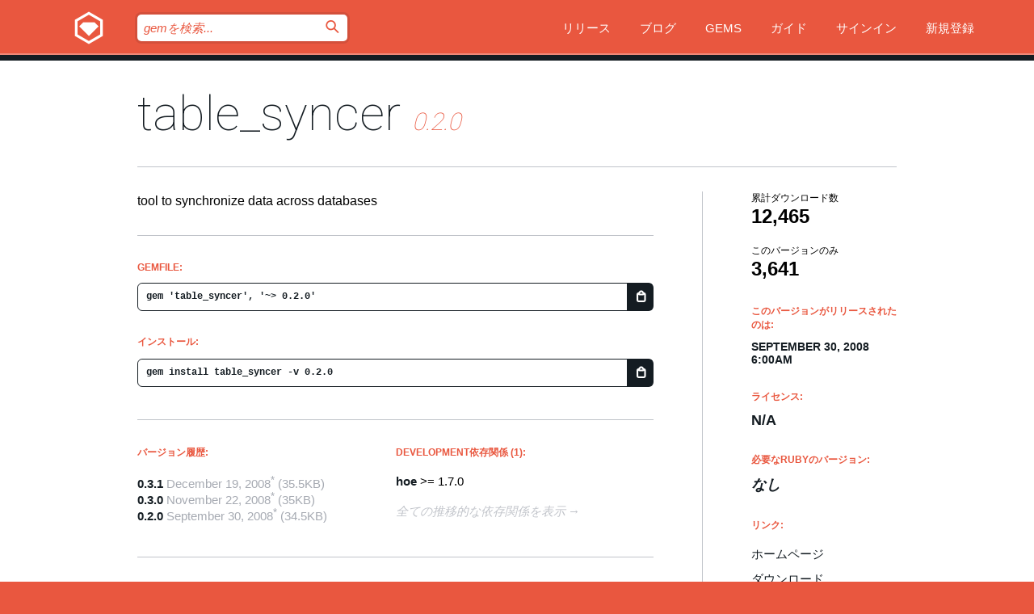

--- FILE ---
content_type: text/html; charset=utf-8
request_url: https://bundler.rubygems.org/gems/table_syncer/versions/0.2.0?locale=ja
body_size: 5520
content:
<!DOCTYPE html>
<html lang="ja">
  <head>
    <title>table_syncer | RubyGems.org | コミュニティのgemホスティングサービス</title>
    <meta charset="UTF-8">
    <meta content="width=device-width, initial-scale=1, maximum-scale=1, user-scalable=0" name="viewport">
    <meta name="google-site-verification" content="AuesbWQ9MCDMmC1lbDlw25RJzyqWOcDYpuaCjgPxEZY" />
    <link rel="apple-touch-icon" href="/apple-touch-icons/apple-touch-icon.png" />
      <link rel="apple-touch-icon" sizes="57x57" href="/apple-touch-icons/apple-touch-icon-57x57.png" />
      <link rel="apple-touch-icon" sizes="72x72" href="/apple-touch-icons/apple-touch-icon-72x72.png" />
      <link rel="apple-touch-icon" sizes="76x76" href="/apple-touch-icons/apple-touch-icon-76x76.png" />
      <link rel="apple-touch-icon" sizes="114x114" href="/apple-touch-icons/apple-touch-icon-114x114.png" />
      <link rel="apple-touch-icon" sizes="120x120" href="/apple-touch-icons/apple-touch-icon-120x120.png" />
      <link rel="apple-touch-icon" sizes="144x144" href="/apple-touch-icons/apple-touch-icon-144x144.png" />
      <link rel="apple-touch-icon" sizes="152x152" href="/apple-touch-icons/apple-touch-icon-152x152.png" />
      <link rel="apple-touch-icon" sizes="180x180" href="/apple-touch-icons/apple-touch-icon-180x180.png" />
    <link rel="mask-icon" href="/rubygems_logo.svg" color="#e9573f">
    <link rel="fluid-icon" href="/fluid-icon.png"/>
    <link rel="search" type="application/opensearchdescription+xml" title="RubyGems.org" href="/opensearch.xml">
    <link rel="shortcut icon" href="/favicon.ico" type="image/x-icon">
    <link rel="stylesheet" href="/assets/application-fda27980.css" />
    <link href="https://fonts.gstatic.com" rel="preconnect" crossorigin>
    <link href='https://fonts.googleapis.com/css?family=Roboto:100&amp;subset=greek,latin,cyrillic,latin-ext' rel='stylesheet' type='text/css'>
    
<link rel="alternate" type="application/atom+xml" href="https://feeds.feedburner.com/gemcutter-latest" title="RubyGems.org | 最新のgemの一覧">

    <meta name="csrf-param" content="authenticity_token" />
<meta name="csrf-token" content="mwWIdvyJdy_LajwPLl1v0fWrlZOXCb7YY4EAi39FyXdMD07GjfNo4VlEPkCOhsjbsnI1-VrhbMI_AvRp1tNVPw" />
      <link rel="alternate" type="application/atom+xml" title="table_syncer Version Feed" href="/gems/table_syncer/versions.atom" />
    <!-- canonical url -->
    <link rel="canonical" href="https://bundler.rubygems.org/gems/table_syncer/versions/0.2.0" />
    <!-- alternative language versions url -->
      <link rel="alternate" hreflang="en" href="https://bundler.rubygems.org/gems/table_syncer/versions/0.2.0?locale=en" />
      <link rel="alternate" hreflang="nl" href="https://bundler.rubygems.org/gems/table_syncer/versions/0.2.0?locale=nl" />
      <link rel="alternate" hreflang="zh-CN" href="https://bundler.rubygems.org/gems/table_syncer/versions/0.2.0?locale=zh-CN" />
      <link rel="alternate" hreflang="zh-TW" href="https://bundler.rubygems.org/gems/table_syncer/versions/0.2.0?locale=zh-TW" />
      <link rel="alternate" hreflang="pt-BR" href="https://bundler.rubygems.org/gems/table_syncer/versions/0.2.0?locale=pt-BR" />
      <link rel="alternate" hreflang="fr" href="https://bundler.rubygems.org/gems/table_syncer/versions/0.2.0?locale=fr" />
      <link rel="alternate" hreflang="es" href="https://bundler.rubygems.org/gems/table_syncer/versions/0.2.0?locale=es" />
      <link rel="alternate" hreflang="de" href="https://bundler.rubygems.org/gems/table_syncer/versions/0.2.0?locale=de" />
      <link rel="alternate" hreflang="ja" href="https://bundler.rubygems.org/gems/table_syncer/versions/0.2.0?locale=ja" />
    <!-- unmatched alternative language fallback -->
    <link rel="alternate" hreflang="x-default" href="https://bundler.rubygems.org/gems/table_syncer/versions/0.2.0" />

    <script type="importmap" data-turbo-track="reload">{
  "imports": {
    "jquery": "/assets/jquery-15a62848.js",
    "@rails/ujs": "/assets/@rails--ujs-2089e246.js",
    "application": "/assets/application-ae34b86d.js",
    "@hotwired/turbo-rails": "/assets/turbo.min-ad2c7b86.js",
    "@hotwired/stimulus": "/assets/@hotwired--stimulus-132cbc23.js",
    "@hotwired/stimulus-loading": "/assets/stimulus-loading-1fc53fe7.js",
    "@stimulus-components/clipboard": "/assets/@stimulus-components--clipboard-d9c44ea9.js",
    "@stimulus-components/dialog": "/assets/@stimulus-components--dialog-74866932.js",
    "@stimulus-components/reveal": "/assets/@stimulus-components--reveal-77f6cb39.js",
    "@stimulus-components/checkbox-select-all": "/assets/@stimulus-components--checkbox-select-all-e7db6a97.js",
    "github-buttons": "/assets/github-buttons-3337d207.js",
    "webauthn-json": "/assets/webauthn-json-74adc0e8.js",
    "avo.custom": "/assets/avo.custom-4b185d31.js",
    "stimulus-rails-nested-form": "/assets/stimulus-rails-nested-form-3f712873.js",
    "local-time": "/assets/local-time-a331fc59.js",
    "src/oidc_api_key_role_form": "/assets/src/oidc_api_key_role_form-223a59d4.js",
    "src/pages": "/assets/src/pages-64095f36.js",
    "src/transitive_dependencies": "/assets/src/transitive_dependencies-9280dc42.js",
    "src/webauthn": "/assets/src/webauthn-a8b5ca04.js",
    "controllers/application": "/assets/controllers/application-e33ffaa8.js",
    "controllers/autocomplete_controller": "/assets/controllers/autocomplete_controller-e9f78a76.js",
    "controllers/counter_controller": "/assets/controllers/counter_controller-b739ef1d.js",
    "controllers/dialog_controller": "/assets/controllers/dialog_controller-c788489b.js",
    "controllers/dropdown_controller": "/assets/controllers/dropdown_controller-baaf189b.js",
    "controllers/dump_controller": "/assets/controllers/dump_controller-5d671745.js",
    "controllers/exclusive_checkbox_controller": "/assets/controllers/exclusive_checkbox_controller-c624394a.js",
    "controllers/gem_scope_controller": "/assets/controllers/gem_scope_controller-9c330c45.js",
    "controllers": "/assets/controllers/index-236ab973.js",
    "controllers/nav_controller": "/assets/controllers/nav_controller-8f4ea870.js",
    "controllers/onboarding_name_controller": "/assets/controllers/onboarding_name_controller-a65c65ec.js",
    "controllers/radio_reveal_controller": "/assets/controllers/radio_reveal_controller-41774e15.js",
    "controllers/recovery_controller": "/assets/controllers/recovery_controller-b051251b.js",
    "controllers/reveal_controller": "/assets/controllers/reveal_controller-a90af4d9.js",
    "controllers/reveal_search_controller": "/assets/controllers/reveal_search_controller-8dc44279.js",
    "controllers/scroll_controller": "/assets/controllers/scroll_controller-07f12b0d.js",
    "controllers/search_controller": "/assets/controllers/search_controller-79d09057.js",
    "controllers/stats_controller": "/assets/controllers/stats_controller-5bae7b7f.js"
  }
}</script>
<link rel="modulepreload" href="/assets/jquery-15a62848.js" nonce="3af913a950067c55bd8928f49bb571cd">
<link rel="modulepreload" href="/assets/@rails--ujs-2089e246.js" nonce="3af913a950067c55bd8928f49bb571cd">
<link rel="modulepreload" href="/assets/application-ae34b86d.js" nonce="3af913a950067c55bd8928f49bb571cd">
<link rel="modulepreload" href="/assets/turbo.min-ad2c7b86.js" nonce="3af913a950067c55bd8928f49bb571cd">
<link rel="modulepreload" href="/assets/@hotwired--stimulus-132cbc23.js" nonce="3af913a950067c55bd8928f49bb571cd">
<link rel="modulepreload" href="/assets/stimulus-loading-1fc53fe7.js" nonce="3af913a950067c55bd8928f49bb571cd">
<link rel="modulepreload" href="/assets/@stimulus-components--clipboard-d9c44ea9.js" nonce="3af913a950067c55bd8928f49bb571cd">
<link rel="modulepreload" href="/assets/@stimulus-components--dialog-74866932.js" nonce="3af913a950067c55bd8928f49bb571cd">
<link rel="modulepreload" href="/assets/@stimulus-components--reveal-77f6cb39.js" nonce="3af913a950067c55bd8928f49bb571cd">
<link rel="modulepreload" href="/assets/@stimulus-components--checkbox-select-all-e7db6a97.js" nonce="3af913a950067c55bd8928f49bb571cd">
<link rel="modulepreload" href="/assets/github-buttons-3337d207.js" nonce="3af913a950067c55bd8928f49bb571cd">
<link rel="modulepreload" href="/assets/webauthn-json-74adc0e8.js" nonce="3af913a950067c55bd8928f49bb571cd">
<link rel="modulepreload" href="/assets/local-time-a331fc59.js" nonce="3af913a950067c55bd8928f49bb571cd">
<link rel="modulepreload" href="/assets/src/oidc_api_key_role_form-223a59d4.js" nonce="3af913a950067c55bd8928f49bb571cd">
<link rel="modulepreload" href="/assets/src/pages-64095f36.js" nonce="3af913a950067c55bd8928f49bb571cd">
<link rel="modulepreload" href="/assets/src/transitive_dependencies-9280dc42.js" nonce="3af913a950067c55bd8928f49bb571cd">
<link rel="modulepreload" href="/assets/src/webauthn-a8b5ca04.js" nonce="3af913a950067c55bd8928f49bb571cd">
<link rel="modulepreload" href="/assets/controllers/application-e33ffaa8.js" nonce="3af913a950067c55bd8928f49bb571cd">
<link rel="modulepreload" href="/assets/controllers/autocomplete_controller-e9f78a76.js" nonce="3af913a950067c55bd8928f49bb571cd">
<link rel="modulepreload" href="/assets/controllers/counter_controller-b739ef1d.js" nonce="3af913a950067c55bd8928f49bb571cd">
<link rel="modulepreload" href="/assets/controllers/dialog_controller-c788489b.js" nonce="3af913a950067c55bd8928f49bb571cd">
<link rel="modulepreload" href="/assets/controllers/dropdown_controller-baaf189b.js" nonce="3af913a950067c55bd8928f49bb571cd">
<link rel="modulepreload" href="/assets/controllers/dump_controller-5d671745.js" nonce="3af913a950067c55bd8928f49bb571cd">
<link rel="modulepreload" href="/assets/controllers/exclusive_checkbox_controller-c624394a.js" nonce="3af913a950067c55bd8928f49bb571cd">
<link rel="modulepreload" href="/assets/controllers/gem_scope_controller-9c330c45.js" nonce="3af913a950067c55bd8928f49bb571cd">
<link rel="modulepreload" href="/assets/controllers/index-236ab973.js" nonce="3af913a950067c55bd8928f49bb571cd">
<link rel="modulepreload" href="/assets/controllers/nav_controller-8f4ea870.js" nonce="3af913a950067c55bd8928f49bb571cd">
<link rel="modulepreload" href="/assets/controllers/onboarding_name_controller-a65c65ec.js" nonce="3af913a950067c55bd8928f49bb571cd">
<link rel="modulepreload" href="/assets/controllers/radio_reveal_controller-41774e15.js" nonce="3af913a950067c55bd8928f49bb571cd">
<link rel="modulepreload" href="/assets/controllers/recovery_controller-b051251b.js" nonce="3af913a950067c55bd8928f49bb571cd">
<link rel="modulepreload" href="/assets/controllers/reveal_controller-a90af4d9.js" nonce="3af913a950067c55bd8928f49bb571cd">
<link rel="modulepreload" href="/assets/controllers/reveal_search_controller-8dc44279.js" nonce="3af913a950067c55bd8928f49bb571cd">
<link rel="modulepreload" href="/assets/controllers/scroll_controller-07f12b0d.js" nonce="3af913a950067c55bd8928f49bb571cd">
<link rel="modulepreload" href="/assets/controllers/search_controller-79d09057.js" nonce="3af913a950067c55bd8928f49bb571cd">
<link rel="modulepreload" href="/assets/controllers/stats_controller-5bae7b7f.js" nonce="3af913a950067c55bd8928f49bb571cd">
<script type="module" nonce="3af913a950067c55bd8928f49bb571cd">import "application"</script>
  </head>

  <body class="" data-controller="nav" data-nav-expanded-class="mobile-nav-is-expanded">
    <!-- Top banner -->

    <!-- Policies acknowledgment banner -->
    

    <header class="header header--interior" data-nav-target="header collapse">
      <div class="l-wrap--header">
        <a title="RubyGems" class="header__logo-wrap" data-nav-target="logo" href="/">
          <span class="header__logo" data-icon="⬡">⬢</span>
          <span class="t-hidden">RubyGems</span>
</a>        <a class="header__club-sandwich" href="#" data-action="nav#toggle focusin->nav#focus mousedown->nav#mouseDown click@window->nav#hide">
          <span class="t-hidden">Navigation menu</span>
        </a>

        <div class="header__nav-links-wrap">
          <div class="header__search-wrap" role="search">
  <form data-controller="autocomplete" data-autocomplete-selected-class="selected" action="/search" accept-charset="UTF-8" method="get">
    <input type="search" name="query" id="query" placeholder="gemを検索..." class="header__search" autocomplete="off" aria-autocomplete="list" data-autocomplete-target="query" data-action="autocomplete#suggest keydown.down-&gt;autocomplete#next keydown.up-&gt;autocomplete#prev keydown.esc-&gt;autocomplete#hide keydown.enter-&gt;autocomplete#clear click@window-&gt;autocomplete#hide focus-&gt;autocomplete#suggest blur-&gt;autocomplete#hide" data-nav-target="search" />

    <ul class="suggest-list" role="listbox" data-autocomplete-target="suggestions"></ul>

    <template id="suggestion" data-autocomplete-target="template">
      <li class="menu-item" role="option" tabindex="-1" data-autocomplete-target="item" data-action="click->autocomplete#choose mouseover->autocomplete#highlight"></li>
    </template>

    <label id="querylabel" for="query">
      <span class="t-hidden">gemを検索...</span>
</label>
    <input type="submit" value="⌕" id="search_submit" class="header__search__icon" aria-labelledby="querylabel" data-disable-with="⌕" />

</form></div>


          <nav class="header__nav-links" data-controller="dropdown">

            <a class="header__nav-link " href="https://bundler.rubygems.org/releases">リリース</a>
            <a class="header__nav-link" href="https://blog.rubygems.org">ブログ</a>

              <a class="header__nav-link" href="/gems">Gems</a>

            <a class="header__nav-link" href="https://guides.rubygems.org">ガイド</a>

              <a class="header__nav-link " href="/sign_in">サインイン</a>
                <a class="header__nav-link " href="/sign_up">新規登録</a>
          </nav>
        </div>
      </div>
    </header>



    <main class="main--interior" data-nav-target="collapse">
        <div class="l-wrap--b">
            <h1 class="t-display page__heading">
              <a class="t-link--black" href="/gems/table_syncer">table_syncer</a>

                <i class="page__subheading">0.2.0</i>
            </h1>
          
          


<div class="l-overflow">
  <div class="l-colspan--l colspan--l--has-border">
      <div class="gem__intro">
        <div id="markup" class="gem__desc">
          <p>tool to synchronize data across databases</p>
        </div>
      </div>

      <div class="gem__install">
        <h2 class="gem__ruby-version__heading t-list__heading">
          Gemfile:
          <div class="gem__code-wrap" data-controller="clipboard" data-clipboard-success-content-value="✔"><input type="text" name="gemfile_text" id="gemfile_text" value="gem &#39;table_syncer&#39;, &#39;~&gt; 0.2.0&#39;" class="gem__code" readonly="readonly" data-clipboard-target="source" /><span class="gem__code__icon" title="クリップボードにコピー" data-action="click-&gt;clipboard#copy" data-clipboard-target="button">=</span></div>
        </h2>
        <h2 class="gem__ruby-version__heading t-list__heading">
          インストール:
          <div class="gem__code-wrap" data-controller="clipboard" data-clipboard-success-content-value="✔"><input type="text" name="install_text" id="install_text" value="gem install table_syncer -v 0.2.0" class="gem__code" readonly="readonly" data-clipboard-target="source" /><span class="gem__code__icon" title="クリップボードにコピー" data-action="click-&gt;clipboard#copy" data-clipboard-target="button">=</span></div>
        </h2>
      </div>

      <div class="l-half--l">
        <div class="versions">
          <h3 class="t-list__heading">バージョン履歴:</h3>
          <ol class="gem__versions t-list__items">
            <li class="gem__version-wrap">
  <a class="t-list__item" href="/gems/table_syncer/versions/0.3.1">0.3.1</a>
  <small class="gem__version__date tooltip__text" data-tooltip="このgemのバージョンはJuly 25, 2009にRubyGems.orgにインポートされました。表示されている日付は作者によってgemspec中で指定されました。">December 19, 2008<sup>*</sup></small>

  <span class="gem__version__date">(35.5KB)</span>
</li>
<li class="gem__version-wrap">
  <a class="t-list__item" href="/gems/table_syncer/versions/0.3.0">0.3.0</a>
  <small class="gem__version__date tooltip__text" data-tooltip="このgemのバージョンはJuly 25, 2009にRubyGems.orgにインポートされました。表示されている日付は作者によってgemspec中で指定されました。">November 22, 2008<sup>*</sup></small>

  <span class="gem__version__date">(35KB)</span>
</li>
<li class="gem__version-wrap">
  <a class="t-list__item" href="/gems/table_syncer/versions/0.2.0">0.2.0</a>
  <small class="gem__version__date tooltip__text" data-tooltip="このgemのバージョンはJuly 25, 2009にRubyGems.orgにインポートされました。表示されている日付は作者によってgemspec中で指定されました。">September 30, 2008<sup>*</sup></small>

  <span class="gem__version__date">(34.5KB)</span>
</li>

          </ol>
        </div>
      </div>

    <div class = "l-half--l">
      
        <div class="dependencies gem__dependencies" id="development_dependencies">
    <h3 class="t-list__heading">Development依存関係 (1):</h3>
    <div class="t-list__items">
          <div class="gem__requirement-wrap">
            <a class="t-list__item" href="/gems/hoe"><strong>hoe</strong></a>
            &gt;= 1.7.0
          </div>
    </div>
  </div>

        <div class="dependencies_list">
          <a class="gem__see-all-versions t-link--gray t-link--has-arrow push--s" href="/gems/table_syncer/versions/0.2.0/dependencies">全ての推移的な依存関係を表示</a>
        </div>
    </div>


    <div class="gem__members">

    <h3 class="t-list__heading">所有者:</h3>
    <div class="gem__users">
      <a alt="rogerdpack" title="rogerdpack" href="/profiles/rogerdpack"><img id="gravatar-1979" width="48" height="48" src="/users/1979/avatar.jpeg?size=48&amp;theme=light" /></a>
    </div>




    <h3 class="t-list__heading">作者:</h3>
    <ul class="t-list__items">
      <li class="t-list__item">
        <p>Roger Pack</p>
      </li>
    </ul>

    <h3 class="t-list__heading">SHA 256チェックサム:</h3>
    <div class="gem__code-wrap" data-controller="clipboard" data-clipboard-success-content-value="✔"><input type="text" name="gem_sha_256_checksum" id="gem_sha_256_checksum" value="b48d8afaea117961e498f359e3a28b6aad9a4b0f9003710524eb5ff929da8246" class="gem__code" readonly="readonly" data-clipboard-target="source" /><span class="gem__code__icon" title="クリップボードにコピー" data-action="click-&gt;clipboard#copy" data-clipboard-target="button">=</span></div>


</div>

    <div class="gem__navigation">

    <a class="gem__next__version" href="/gems/table_syncer/versions/0.3.0">次のバージョン→</a>
</div>

  </div>

  <div class="gem__aside l-col--r--pad">
  <div class="gem__downloads-wrap" data-href="/api/v1/downloads/table_syncer-0.2.0.json">
    <h2 class="gem__downloads__heading t-text--s">
      累計ダウンロード数
      <span class="gem__downloads">12,465</span>
    </h2>
    <h2 class="gem__downloads__heading t-text--s">
      このバージョンのみ
      <span class="gem__downloads">3,641</span>
    </h2>
  </div>

  <h2 class="gem__ruby-version__heading t-list__heading">
    このバージョンがリリースされたのは:
    <span class="gem__rubygem-version-age">
      <p><time datetime="2008-09-30T06:00:00Z" data-local="time-ago">September 30, 2008  6:00am</time></p>
    </span>
  </h2>

  <h2 class="gem__ruby-version__heading t-list__heading">
    ライセンス:
    <span class="gem__ruby-version">
      <p>N/A</p>
    </span>
  </h2>
  <h2 class="gem__ruby-version__heading t-list__heading">
    必要なRubyのバージョン:
    <i class="gem__ruby-version">
        なし
    </i>
  </h2>
  <h3 class="t-list__heading">リンク:</h3>
  <div class="t-list__items">
      <a rel="nofollow" class="gem__link t-list__item" id="home" href="http://table-syncer.rubyforge.org">ホームページ</a>
      <a rel="nofollow" class="gem__link t-list__item" id="download" href="/downloads/table_syncer-0.2.0.gem">ダウンロード</a>
    <a class="gem__link t-list__item" href="https://my.diffend.io/gems/table_syncer/prev/0.2.0">差分をレビュー</a>
    <a class="gem__link t-list__item" id="badge" href="https://badge.fury.io/rb/table_syncer/install">バッジ</a>
    <a class="toggler gem__link t-list__item" id="subscribe" href="/sign_in">購読</a>
    <a class="gem__link t-list__item" id="rss" href="/gems/table_syncer/versions.atom">RSS</a>
    <a class="gem__link t-list__item" href="mailto:support@rubygems.org?subject=Reporting Abuse on table_syncer">悪用報告</a>
    <a rel="nofollow" class="gem__link t-list__item" id="reverse_dependencies" href="/gems/table_syncer/reverse_dependencies">被依存関係</a>
    
    
    
    
    
  </div>
</div>

</div>

        </div>
    </main>

    <footer class="footer" data-nav-target="collapse">
      <div class="l-wrap--footer">
        <div class="l-overflow">
          <div class="nav--v l-col--r--pad">
            <a class="nav--v__link--footer" href="https://status.rubygems.org">状態</a>
            <a class="nav--v__link--footer" href="https://uptime.rubygems.org">稼働時間</a>
            <a class="nav--v__link--footer" href="https://github.com/rubygems/rubygems.org">コード</a>
            <a class="nav--v__link--footer" href="/pages/data">データ</a>
            <a class="nav--v__link--footer" href="/stats">統計</a>
            <a class="nav--v__link--footer" href="https://guides.rubygems.org/contributing/">貢献</a>
              <a class="nav--v__link--footer" href="/pages/about">概要</a>
            <a class="nav--v__link--footer" href="mailto:support@rubygems.org">ヘルプ</a>
            <a class="nav--v__link--footer" href="https://guides.rubygems.org/rubygems-org-api">API</a>
            <a class="nav--v__link--footer" href="/policies">ポリシー</a>
            <a class="nav--v__link--footer" href="/pages/supporters">支援</a>
              <a class="nav--v__link--footer" href="/pages/security">セキュリティ</a>
          </div>
          <div class="l-colspan--l colspan--l--has-border">
            <div class="footer__about">
              <p>
                RubyGems.orgはRubyコミュニティのgemのホスティングサービスです。すぐに<a href="https://guides.rubygems.org/publishing/">gemを公開</a>して<a href="https://guides.rubygems.org/command-reference/#gem-install">インストール</a>できます。<a href="https://guides.rubygems.org/rubygems-org-api/">API</a>を使用して<a href="/gems">利用可能なgem</a>の詳細を調べられます。ご自身が<a href="https://guides.rubygems.org/contributing/">貢献者となり</a>サイトをより良くしてください。
              </p>
              <p>
                RubyGems.orgのウェブサイトとサービスはRuby Centralの<a href="https://rubycentral.org/open-source/">オープンソースプログラムOpen Source Program</a>とRubyGemsチームによって保守・運用されています。
スポンサー、メンバー、インスラへの寄付を通じて、広くRubyコミュニティ全体によって支援されています。
<b>Rubyで開発を行い、私達の理念に共感してくださるのであれば、RubyGems.org、RubyGems、Bundlerを今後も安全で持続可能なものにするために、<a href="/pages/supporters">こちら</a>からご参加ください。
              </p>
            </div>
          </div>
        </div>
      </div>
      <div class="footer__sponsors">
        <a class="footer__sponsor footer__sponsor__ruby_central" href="https://rubycentral.org/open-source/" target="_blank" rel="noopener">
          運営
          <span class="t-hidden">Ruby Central</span>
        </a>
        <a class="footer__sponsor footer__sponsor__dockyard" href="https://dockyard.com/ruby-on-rails-consulting" target="_blank" rel="noopener">
          設計
          <span class="t-hidden">DockYard</span>
        </a>
        <a class="footer__sponsor footer__sponsor__aws" href="https://aws.amazon.com/" target="_blank" rel="noopener">
          ホスト
          <span class="t-hidden">AWS</span>
        </a>
        <a class="footer__sponsor footer__sponsor__dnsimple" href="https://dnsimple.link/resolving-rubygems" target="_blank" rel="noopener">
          DNS
          <span class="t-hidden">DNSimple</span>
        </a>
        <a class="footer__sponsor footer__sponsor__datadog" href="https://www.datadoghq.com/" target="_blank" rel="noopener">
          監視
          <span class="t-hidden">Datadog</span>
        </a>
        <a class="footer__sponsor footer__sponsor__fastly" href="https://www.fastly.com/customers/ruby-central" target="_blank" rel="noopener">
          gemの提供
          <span class="t-hidden">Fastly</span>
        </a>
        <a class="footer__sponsor footer__sponsor__honeybadger" href="https://www.honeybadger.io/" target="_blank" rel="noopener">
          監視
          <span class="t-hidden">Honeybadger</span>
        </a>
        <a class="footer__sponsor footer__sponsor__mend" href="https://mend.io/" target="_blank" rel="noopener">
          セキュリティ
          <span class="t-hidden">Mend.io</span>
        </a>
      </div>
      <div class="footer__language_selector">
          <div class="footer__language">
            <a class="nav--v__link--footer" href="/gems/table_syncer/versions/0.2.0?locale=en">English</a>
          </div>
          <div class="footer__language">
            <a class="nav--v__link--footer" href="/gems/table_syncer/versions/0.2.0?locale=nl">Nederlands</a>
          </div>
          <div class="footer__language">
            <a class="nav--v__link--footer" href="/gems/table_syncer/versions/0.2.0?locale=zh-CN">简体中文</a>
          </div>
          <div class="footer__language">
            <a class="nav--v__link--footer" href="/gems/table_syncer/versions/0.2.0?locale=zh-TW">正體中文</a>
          </div>
          <div class="footer__language">
            <a class="nav--v__link--footer" href="/gems/table_syncer/versions/0.2.0?locale=pt-BR">Português do Brasil</a>
          </div>
          <div class="footer__language">
            <a class="nav--v__link--footer" href="/gems/table_syncer/versions/0.2.0?locale=fr">Français</a>
          </div>
          <div class="footer__language">
            <a class="nav--v__link--footer" href="/gems/table_syncer/versions/0.2.0?locale=es">Español</a>
          </div>
          <div class="footer__language">
            <a class="nav--v__link--footer" href="/gems/table_syncer/versions/0.2.0?locale=de">Deutsch</a>
          </div>
          <div class="footer__language">
            <a class="nav--v__link--footer" href="/gems/table_syncer/versions/0.2.0?locale=ja">日本語</a>
          </div>
      </div>
    </footer>
    
    <script type="text/javascript" defer src="https://www.fastly-insights.com/insights.js?k=3e63c3cd-fc37-4b19-80b9-65ce64af060a"></script>
  </body>
</html>
